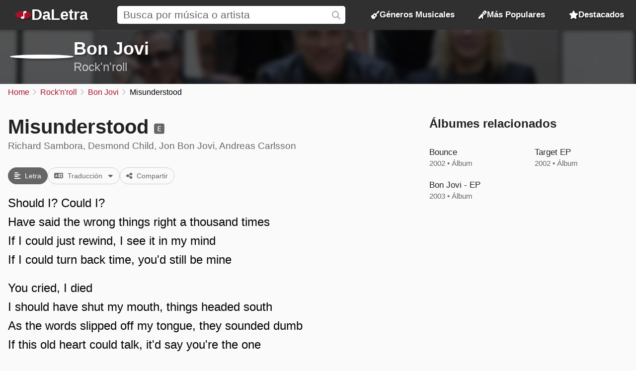

--- FILE ---
content_type: text/html; charset=UTF-8
request_url: https://daletra.net/bon-jovi/letras/misunderstood.html
body_size: 10089
content:
<!DOCTYPE html>
<html lang="es">
<head>
		<meta charset="utf-8">
		<title>Misunderstood - Bon Jovi</title>
		<meta name="viewport" content="width=device-width, initial-scale=1.0">
		<meta name="description" content="Should I? Could I? Have said the wrong things right a thousand times. If I could just rewind, I see it in my mind.">
		<meta name="keywords" content="misunderstood, bon jovi, misunderstood de bon jovi, letra de misunderstood, m&uacute;sica misunderstood de bon jovi, letras de canciones de bon jovi, rock&#039;n&#039;roll">
		<link rel="preconnect" href="https://daletra.site">
		<link rel="canonical" href="https://daletra.net/bon-jovi/letras/misunderstood.html">
		
		<link rel="alternate" hreflang="pt-BR" href="https://daletra.com.br/bon-jovi/letra/misunderstood.html">
		<link rel="alternate" hreflang="en" href="https://daletra.com/bon-jovi/lyrics/misunderstood.html">
		<link rel="alternate" hreflang="es" href="https://daletra.net/bon-jovi/letras/misunderstood.html">
		<link rel="alternate" hreflang="fr" href="https://daletra.art/bon-jovi/paroles/misunderstood.html">
		<link rel="alternate" hreflang="de" href="https://daletra.top/bon-jovi/liedtexte/misunderstood.html">
		<link rel="alternate" hreflang="it" href="https://daletra.online/bon-jovi/testi/misunderstood.html">
		
		<meta name="robots" content="index, follow">
		
		<meta name="google" content="notranslate">
		<meta name="format-detection" content="telephone=no">
		
		<link rel="apple-touch-icon" sizes="512x512" href="https://daletra.site/assets/favicon/favicon-512x512.png">
		<link rel="apple-touch-icon" sizes="180x180" href="https://daletra.site/assets/favicon/favicon-180x180.png">
		<link rel="apple-touch-icon" sizes="192x192" href="https://daletra.site/assets/favicon/favicon-192x192.png">
		<link rel="icon" type="image/png" sizes="32x32" href="https://daletra.site/assets/favicon/favicon-32x32.png">
		<link rel="icon" type="image/png" sizes="16x16" href="https://daletra.site/assets/favicon/favicon-16x16.png">
		<link rel="manifest" href="https://daletra.site/assets/favicon/site.webmanifest">
		<link rel="mask-icon" href="https://daletra.site/assets/favicon/favicon.svg" color="#aa0000">
		<link rel="shortcut icon" href="https://daletra.site/assets/favicon/favicon.ico">
		<meta name="msapplication-TileColor" content="#dddddd">
		<meta name="msapplication-config" content="https://daletra.site/assets/favicon/browserconfig.xml">
		<meta name="theme-color" content="#ffffff">
		
		<meta property="og:locale" content="es">
		<meta property="og:type" content="website">
		<meta property="og:title" content="Misunderstood - Bon Jovi">
		<meta property="og:description" content="Should I? Could I? Have said the wrong things right a thousand times. If I could just rewind, I see it in my mind.">
		<meta property="og:site_name" content="DaLetra">
		<meta property="og:url" content="https://daletra.net/bon-jovi/letras/misunderstood.html">
		<meta property="og:image" content="https://daletra.site/assets/b/o/n/bon-jovi/_profile-md.webp">
		<meta property="og:image:type" content="image/webp">
		
		<meta name="twitter:card" content="summary_large_image">
		<meta name="twitter:url" content="https://daletra.net/bon-jovi/letras/misunderstood.html">
		<meta name="twitter:title" content="Misunderstood - Bon Jovi">
		<meta name="twitter:description" content="Should I? Could I? Have said the wrong things right a thousand times. If I could just rewind, I see it in my mind.">
		<meta name="twitter:image" content="https://daletra.site/assets/b/o/n/bon-jovi/_profile-md.webp">
		<meta name="twitter:site" content="@daletraesp">
		
		<link rel="alternate" type="application/rss+xml" title="RSS do site DaLetra" href="https://daletra.net/feed.rss">
		
		<link rel="search" type="application/opensearchdescription+xml" title="DaLetra" href="https://daletra.net/opensearch.xml">
		
		<meta name="rating" content="adult">
		<meta name="classification" content="explicit">
		
		<link rel="preload" as="style" href="https://daletra.site/assets/css/styles.min.css?v=1725042035">
		<link rel="stylesheet" type="text/css" href="https://daletra.site/assets/css/styles.min.css?v=1725042035">
		<link rel="preload" as="style" href="https://daletra.site/assets/css/fa-kit.css?v=1725042035">
		<link rel="stylesheet" type="text/css" href="https://daletra.site/assets/css/fa-kit.css?v=1725042035">
		
		<script type="application/ld+json">[{
    "@context": "https:\/\/schema.org",
    "@type": "WebSite",
    "@id": "https:\/\/daletra.net\/#website",
    "url": "https:\/\/daletra.net\/",
    "inLanguage": "es",
    "name": "DaLetra",
    "description": "Letras, M\u00fasica, V\u00eddeos y mucho m\u00e1s",
    "image": {
        "@type": "ImageObject",
        "url": "https:\/\/daletra.site\/assets\/other\/social\/daletra.png",
        "height": "450",
        "width": "450"
    },
    "sameAs": [
        "https:\/\/www.facebook.com\/daletraesp\/",
        "https:\/\/twitter.com\/daletraesp\/",
        "https:\/\/t.me\/daletraesp",
        "https:\/\/bsky.app\/profile\/daletra.net",
        "https:\/\/www.pinterest.com\/daletraesp\/",
        "https:\/\/www.tumblr.com\/daletraesp\/",
        "https:\/\/www.instapaper.com\/p\/daletraesp",
        "https:\/\/flipboard.social\/@daletraesp",
        "https:\/\/mastodon.social\/@daletraesp"
    ],
    "potentialAction": {
        "@type": "SearchAction",
        "target": {
            "@type": "EntryPoint",
            "urlTemplate": "https:\/\/daletra.net\/buscar\/?q={search_term_string}"
        },
        "query-input": "required name=search_term_string"
    }
},{
    "@context": "https:\/\/schema.org",
    "@type": "Organization",
    "@id": "https:\/\/daletra.net\/#organization",
    "url": "https:\/\/daletra.net\/",
    "name": "DaLetra",
    "description": "Letras, M\u00fasica, V\u00eddeos y mucho m\u00e1s",
    "logo": {
        "@type": "ImageObject",
        "url": "https:\/\/daletra.site\/assets\/other\/social\/daletra.png",
        "height": "450",
        "width": "450"
    }
},{
    "@context": "https:\/\/schema.org",
    "@type": "WebPage",
    "@id": "https:\/\/daletra.net\/bon-jovi\/letras\/misunderstood.html#webpage",
    "url": "https:\/\/daletra.net\/bon-jovi\/letras\/misunderstood.html",
    "inLanguage": "es",
    "name": "Misunderstood - Bon Jovi",
    "description": "Should I? Could I? Have said the wrong things right a thousand times. If I could just rewind, I see it in my mind.",
    "isPartOf": {
        "@id": "https:\/\/daletra.net\/#website"
    },
    "about": {
        "@id": "https:\/\/daletra.net\/#organization"
    }
},{
    "@context": "https:\/\/schema.org",
    "@type": "BreadcrumbList",
    "itemListElement": [
        {
            "@type": "ListItem",
            "position": 1,
            "item": {
                "@id": "https:\/\/daletra.net\/",
                "name": "Home"
            }
        },
        {
            "@type": "ListItem",
            "position": 2,
            "item": {
                "@id": "https:\/\/daletra.net\/generos\/rocknroll\/",
                "name": "Rock&#039;n&#039;roll"
            }
        },
        {
            "@type": "ListItem",
            "position": 3,
            "item": {
                "@id": "https:\/\/daletra.net\/bon-jovi\/",
                "name": "Bon Jovi"
            }
        },
        {
            "@type": "ListItem",
            "position": 4,
            "item": {
                "@id": "https:\/\/daletra.net\/bon-jovi\/letras\/misunderstood.html",
                "name": "Misunderstood"
            }
        }
    ]
},{
    "@context": "https:\/\/schema.org",
    "@type": "MusicComposition",
    "@id": "https:\/\/daletra.net\/bon-jovi\/letras\/misunderstood.html#composition",
    "url": "https:\/\/daletra.net\/bon-jovi\/letras\/misunderstood.html",
    "name": "Misunderstood",
    "lyrics": {
        "@type": "CreativeWork",
        "text": "Should I? Could I?\nHave said the wrong things right a thousand times\nIf I could just rewind, I see it in my mind\nIf I could turn back time, you'd still be mine\n\nYou cried, I died\nI should have shut my mouth, things headed south\nAs the words slipped off my tongue, they sounded dumb\nIf this old heart could talk, it'd say you're the one\nI'm wasting time \nWhen I think about it\n\nI should have drove all night\nWould have run all the lights, I was misunderstood\nI stumbled like my words\nDid the best I could, damn\nMisunderstood\n\nCould I? Should I?\nApologize for sleeping on the couch that night\nStaying out too late with all my friends\nYou found me passed out in the yard again\n\nYou cried, I tried\nTo stretch the truth, but didn't lie\nIt's not so bad \nYou think about it\n\nI should have drove all night\nWould have run all the lights, I was misunderstood\nI stumbled like my words\nDid the best I could, damn\nMisunderstood, intentions good\n\nIt's you and I\nJust think about it\n\nI should have drove all night\nI would have run all the lights\nI was misunderstood\nI stumbled like my words, did the best I could\n\nI'm hanging outside your door\nI've been here before, misunderstood\nI stumbled like my words\nDid the best I could, damn\nMisunderstood, intentions good"
    },
    "lyricist": [
        {
            "@type": "Person",
            "name": "Richard Sambora, Desmond Child, Jon Bon Jovi, Andreas Carlsson"
        }
    ]
},{
    "@context": "https:\/\/schema.org",
    "@type": "MusicRecording",
    "@id": "https:\/\/daletra.net\/bon-jovi\/letras\/misunderstood.html#recording",
    "url": "https:\/\/daletra.net\/bon-jovi\/letras\/misunderstood.html",
    "image": "https:\/\/daletra.site\/assets\/b\/o\/n\/bon-jovi\/_profile-sm.webp",
    "name": "Misunderstood",
    "description": "Misunderstood es una canci\u00f3n de Bon Jovi, del estilo Rock&#039;n&#039;roll",
    "author": [
        {
            "@type": "Person",
            "name": "Richard Sambora, Desmond Child, Jon Bon Jovi, Andreas Carlsson"
        }
    ],
    "byArtist": {
        "@context": "https:\/\/schema.org",
        "@type": "MusicGroup",
        "image": [
            "https:\/\/daletra.site\/assets\/b\/o\/n\/bon-jovi\/_profile-sm.webp"
        ],
        "genre": "https:\/\/daletra.net\/generos\/rocknroll\/",
        "name": "Bon Jovi",
        "description": "Canciones de Bon Jovi, del estilo Rock&#039;n&#039;roll",
        "url": "https:\/\/daletra.net\/bon-jovi\/"
    },
    "recordingOf": "https:\/\/daletra.net\/bon-jovi\/letras\/misunderstood.html#composition"
},{
    "@context": "https:\/\/schema.org",
    "@type": "FAQPage",
    "mainEntity": [
        {
            "@context": "https:\/\/schema.org",
            "@type": "Question",
            "name": "\u00bfEn qu\u00e9 \u00e1lbumes fue lanzada la canci\u00f3n \u201cMisunderstood\u201d por Bon Jovi?",
            "inLanguage": "es",
            "acceptedAnswer": {
                "@context": "https:\/\/schema.org",
                "@type": "Answer",
                "text": "Bon Jovi lanz\u00f3 la canci\u00f3n en los \u00e1lbumes \u201cBounce\u201d en 2002, \u201cTarget EP\u201d en 2002 y \u201cBon Jovi - EP\u201d en 2003."
            }
        },
        {
            "@context": "https:\/\/schema.org",
            "@type": "Question",
            "name": "\u00bfQui\u00e9n compuso la canci\u00f3n \u201cMisunderstood\u201d de Bon Jovi?",
            "inLanguage": "es",
            "acceptedAnswer": {
                "@context": "https:\/\/schema.org",
                "@type": "Answer",
                "text": "La canci\u00f3n \u201cMisunderstood\u201d de Bon Jovi fue compuesta por Richard Sambora, Desmond Child, Jon Bon Jovi, Andreas Carlsson."
            }
        }
    ]
}]</script>
	</head>
<body>
<nav>
	<div class="container">
	    <div class="logo">
	  	  <a href="/" aria-label="P&aacute;gina Principal">
	  	  <i class="fa-solid fa-music-note"></i><span>DaLetra</span>
	  	  </a>
	    </div>

		<div class="search">
			<input type="search" name="q" id="searchQ" value="" placeholder="Busca por m&uacute;sica o artista" data-path="buscar">
		</div>

		<div class="topmenu genres">
		  <a href="/generos/"><i class="fa-sharp fa-solid fa-guitar"></i> G&eacute;neros Musicales</a>
		</div>
		<div class="topmenu top-songs">
			<a href="/mas-populares/"><i class="fa-solid fa-microphone-stand"></i> M&aacute;s Populares</a>
		</div>
		<div class="topmenu featured-songs">
			<a href="/destacados/"><i class="fa-solid fa-star"></i> Destacados</a>
		</div>
		<div class="menu">
			<button class="menu-icon" aria-label="Menu"></button>

			<div class="menu-itens">
				<div class="genres">
				  <a href="/generos/"><i class="fa-sharp fa-solid fa-guitar"></i> G&eacute;neros Musicales</a>
				</div>
				<div class="top-songs">
					<a href="/mas-populares/"><i class="fa-solid fa-microphone-stand"></i> M&aacute;s Populares</a>
				</div>
				<div class="featured-songs">
					<a href="/destacados/"><i class="fa-solid fa-star"></i> Destacados</a>
				</div>
			</div>
		</div>

	</div>
</nav>

<main id="master">
<header>
	<div class="container">
		<a href="/bon-jovi/" title="Bon Jovi"><div class="profile" style="background-image: url(https://daletra.site/assets/b/o/n/bon-jovi/_profile-sm.webp);"></div></a>
		<div class="info">
			<h2><a href="/bon-jovi/">Bon Jovi</a></h2>
			<p><a href="/generos/rocknroll/">Rock&#039;n&#039;roll</a></p>
		</div>
		<div class="social">
		</div>
	</div>
	<div class="bg" style="background-image: url(https://daletra.site/assets/b/o/n/bon-jovi/_header.webp);"></div>
</header>
<div id="breadcrumbs"><ul>
	<li><a href="/" title="Home">Home</a></li>
	<li><a href="/generos/rocknroll/" title="Rock&#039;n&#039;roll">Rock&#039;n&#039;roll</a></li>
	<li><a href="/bon-jovi/" title="Bon Jovi">Bon Jovi</a></li>
	<li>Misunderstood</li>
</ul></div>
<div class="block mix mix-lyrics">
    <section class="container">
        <article>
            <h1 class="music-name">Misunderstood <small><i class="fa-kit fa-explicit"></i></small></h1>
            <div class="written_by">Richard Sambora, Desmond Child, Jon Bon Jovi, Andreas Carlsson</div><p class="buttons">
<a href="#lyrics" class="button lyric-act"data-action-to="#lyrics"><i class="fa fa-align-left"></i> Letra</a><a href="#lang-es" class="button translate-act"data-action-to="#lang-" data-translations="[{&quot;url&quot;:&quot;#lang-es&quot;,&quot;class&quot;:&quot;translate-to&quot;,&quot;label&quot;:&quot;Espa\u00f1ol&quot;,&quot;code&quot;:&quot;es&quot;,&quot;attr&quot;:[{&quot;name&quot;:&quot;data-action-to&quot;,&quot;value&quot;:&quot;#lang-es&quot;}]},{&quot;url&quot;:&quot;#lang-pt&quot;,&quot;class&quot;:&quot;translate-to&quot;,&quot;label&quot;:&quot;Portugu\u00eas&quot;,&quot;code&quot;:&quot;pt&quot;,&quot;attr&quot;:[{&quot;name&quot;:&quot;data-action-to&quot;,&quot;value&quot;:&quot;#lang-pt&quot;}]},{&quot;url&quot;:&quot;#lang-fr&quot;,&quot;class&quot;:&quot;translate-to&quot;,&quot;label&quot;:&quot;Fran\u00e7ais&quot;,&quot;code&quot;:&quot;fr&quot;,&quot;attr&quot;:[{&quot;name&quot;:&quot;data-action-to&quot;,&quot;value&quot;:&quot;#lang-fr&quot;}]},{&quot;url&quot;:&quot;#lang-de&quot;,&quot;class&quot;:&quot;translate-to&quot;,&quot;label&quot;:&quot;Deutsch&quot;,&quot;code&quot;:&quot;de&quot;,&quot;attr&quot;:[{&quot;name&quot;:&quot;data-action-to&quot;,&quot;value&quot;:&quot;#lang-de&quot;}]},{&quot;url&quot;:&quot;#lang-it&quot;,&quot;class&quot;:&quot;translate-to&quot;,&quot;label&quot;:&quot;Italiano&quot;,&quot;code&quot;:&quot;it&quot;,&quot;attr&quot;:[{&quot;name&quot;:&quot;data-action-to&quot;,&quot;value&quot;:&quot;#lang-it&quot;}]}]" data-main-language="#lang-es" data-translation="1"><i class="fa-solid fa-language"></i> Traducción <span><i class="fa-solid fa-caret-down"></i></span></a><a href="/bon-jovi/letras/misunderstood.html" class="button share-act"><i class="fa fa-share-nodes"></i> Compartir</a></p>
            <div class="lyrics"><div id="content-lyrics" lang="en">
<p>Should I? Could I?<br>Have said the wrong things right a thousand times<br>If I could just rewind, I see it in my mind<br>If I could turn back time, you'd still be mine</p><p>You cried, I died<br>I should have shut my mouth, things headed south<br>As the words slipped off my tongue, they sounded dumb<br>If this old heart could talk, it'd say you're the one<br>I'm wasting time <br>When I think about it</p><p>I should have drove all night<br>Would have run all the lights, I was misunderstood<br>I stumbled like my words<br>Did the best I could, damn<br>Misunderstood</p><p>Could I? Should I?<br>Apologize for sleeping on the couch that night<br>Staying out too late with all my friends<br>You found me passed out in the yard again</p><p>You cried, I tried<br>To stretch the truth, but didn't lie<br>It's not so bad <br>You think about it</p><p>I should have drove all night<br>Would have run all the lights, I was misunderstood<br>I stumbled like my words<br>Did the best I could, damn<br>Misunderstood, intentions good</p><p>It's you and I<br>Just think about it</p><p>I should have drove all night<br>I would have run all the lights<br>I was misunderstood<br>I stumbled like my words, did the best I could</p><p>I'm hanging outside your door<br>I've been here before, misunderstood<br>I stumbled like my words<br>Did the best I could, damn<br>Misunderstood, intentions good</p>
</div>
<div id="content-lang-es">
<div class="original" lang="en">Should I? Could I?</div>
<div class="translation" lang="es">¿Debería? ¿Podría?</div>
<div class="original" lang="en">Have said the wrong things right a thousand times</div>
<div class="translation" lang="es">Haber dicho bien las cosas equivocadas mil veces</div>
<div class="original" lang="en">If I could just rewind, I see it in my mind</div>
<div class="translation" lang="es">Si pudiera dar cuerda, lo veo en mi mente</div>
<div class="original" lang="en">If I could turn back time, you'd still be mine</div>
<div class="translation" lang="es">Si pudiera regresar el tiempo, todavía serías mía</div>
<div class="empty-line"></div>
<div class="original" lang="en">You cried, I died</div>
<div class="translation" lang="es">Lloraste, yo morí</div>
<div class="original" lang="en">I should have shut my mouth, things headed south</div>
<div class="translation" lang="es">Debería haber cerrado la boca, las cosas iban mal</div>
<div class="original" lang="en">As the words slipped off my tongue, they sounded dumb</div>
<div class="translation" lang="es">Mientras las palabras se deslizaron de mi lengua, sonaron tontas</div>
<div class="original" lang="en">If this old heart could talk, it'd say you're the one</div>
<div class="translation" lang="es">Si este viejo corazón pudiera hablar, diría que eres la indicada</div>
<div class="original" lang="en">I'm wasting time </div>
<div class="translation" lang="es">Estoy perdiendo el tiempo</div>
<div class="original" lang="en">When I think about it</div>
<div class="translation" lang="es">Cuando lo pienso</div>
<div class="empty-line"></div>
<div class="original" lang="en">I should have drove all night</div>
<div class="translation" lang="es">Debería haber conducido toda la noche</div>
<div class="original" lang="en">Would have run all the lights, I was misunderstood</div>
<div class="translation" lang="es">Habría pasado todas los semáforos rojos, me malinterpretaron</div>
<div class="original" lang="en">I stumbled like my words</div>
<div class="translation" lang="es">Tropecé como mis palabras</div>
<div class="original" lang="en">Did the best I could, damn</div>
<div class="translation" lang="es">Hice lo mejor que pude, maldición</div>
<div class="original" lang="en">Misunderstood</div>
<div class="translation" lang="es">Incomprendido</div>
<div class="empty-line"></div>
<div class="original" lang="en">Could I? Should I?</div>
<div class="translation" lang="es">¿Podría? ¿Debería?</div>
<div class="original" lang="en">Apologize for sleeping on the couch that night</div>
<div class="translation" lang="es">Disculparme por dormir en el sillón esa noche</div>
<div class="original" lang="en">Staying out too late with all my friends</div>
<div class="translation" lang="es">Salir demasiado tarde con todos mis amigos</div>
<div class="original" lang="en">You found me passed out in the yard again</div>
<div class="translation" lang="es">Me encontraste desmayado en el patio otra vez</div>
<div class="empty-line"></div>
<div class="original" lang="en">You cried, I tried</div>
<div class="translation" lang="es">Lloraste, lo intenté</div>
<div class="original" lang="en">To stretch the truth, but didn't lie</div>
<div class="translation" lang="es">Para estirar la verdad, pero no mentir</div>
<div class="original" lang="en">It's not so bad </div>
<div class="translation" lang="es">No es tan malo</div>
<div class="original" lang="en">You think about it</div>
<div class="translation" lang="es">Lo piensas</div>
<div class="empty-line"></div>
<div class="original" lang="en">I should have drove all night</div>
<div class="translation" lang="es">Debería haber conducido toda la noche</div>
<div class="original" lang="en">Would have run all the lights, I was misunderstood</div>
<div class="translation" lang="es">Habría pasado todas los semáforos rojos, me malinterpretaron</div>
<div class="original" lang="en">I stumbled like my words</div>
<div class="translation" lang="es">Tropecé como mis palabras</div>
<div class="original" lang="en">Did the best I could, damn</div>
<div class="translation" lang="es">Hice lo mejor que pude, maldición</div>
<div class="original" lang="en">Misunderstood, intentions good</div>
<div class="translation" lang="es">Incomprendido, buenas intenciones</div>
<div class="empty-line"></div>
<div class="original" lang="en">It's you and I</div>
<div class="translation" lang="es">Somos tú y yo</div>
<div class="original" lang="en">Just think about it</div>
<div class="translation" lang="es">Solo piénsalo</div>
<div class="empty-line"></div>
<div class="original" lang="en">I should have drove all night</div>
<div class="translation" lang="es">Debería haber conducido toda la noche</div>
<div class="original" lang="en">I would have run all the lights</div>
<div class="translation" lang="es">Habría pasado todas los semáforos rojos</div>
<div class="original" lang="en">I was misunderstood</div>
<div class="translation" lang="es">Me malinterpretaron</div>
<div class="original" lang="en">I stumbled like my words, did the best I could</div>
<div class="translation" lang="es">Tropecé como mis palabras, hice lo mejor que pude</div>
<div class="empty-line"></div>
<div class="original" lang="en">I'm hanging outside your door</div>
<div class="translation" lang="es">Estoy colgando fuera de tu puerta</div>
<div class="original" lang="en">I've been here before, misunderstood</div>
<div class="translation" lang="es">He estado aquí antes, incomprendido</div>
<div class="original" lang="en">I stumbled like my words</div>
<div class="translation" lang="es">Tropecé como mis palabras</div>
<div class="original" lang="en">Did the best I could, damn</div>
<div class="translation" lang="es">Hice lo mejor que pude, maldición</div>
<div class="original" lang="en">Misunderstood, intentions good</div>
<div class="translation" lang="es">Incomprendido, buenas intenciones</div>
</div>
<div id="content-lang-pt">
<div class="original" lang="en">Should I? Could I?</div>
<div class="translation" lang="pt">Eu devo? Eu poderia?</div>
<div class="original" lang="en">Have said the wrong things right a thousand times</div>
<div class="translation" lang="pt">Dito as coisas ruins mil vezes</div>
<div class="original" lang="en">If I could just rewind, I see it in my mind</div>
<div class="translation" lang="pt">Se eu pudesse rebobinar, eu veria na minha mente</div>
<div class="original" lang="en">If I could turn back time, you'd still be mine</div>
<div class="translation" lang="pt">Se pudesse voltar no tempo, você ainda seria minha</div>
<div class="empty-line"></div>
<div class="original" lang="en">You cried, I died</div>
<div class="translation" lang="pt">Você chorou, eu morri</div>
<div class="original" lang="en">I should have shut my mouth, things headed south</div>
<div class="translation" lang="pt">Eu deveria ter calado minha boca, as coisas pioraram</div>
<div class="original" lang="en">As the words slipped off my tongue, they sounded dumb</div>
<div class="translation" lang="pt">Conforme as palavras escorregavam pela minha boca, elas soavam estúpidas</div>
<div class="original" lang="en">If this old heart could talk, it'd say you're the one</div>
<div class="translation" lang="pt">Se esse velho coração falasse, diria que você é a escolhida</div>
<div class="original" lang="en">I'm wasting time </div>
<div class="translation" lang="pt">Estou perdendo tempo</div>
<div class="original" lang="en">When I think about it</div>
<div class="translation" lang="pt">Quando penso sobre isso</div>
<div class="empty-line"></div>
<div class="original" lang="en">I should have drove all night</div>
<div class="translation" lang="pt">Eu deveria ter dirigido a noite toda</div>
<div class="original" lang="en">Would have run all the lights, I was misunderstood</div>
<div class="translation" lang="pt">Deveria ter passado todos os sinais, eu fui incompreendido</div>
<div class="original" lang="en">I stumbled like my words</div>
<div class="translation" lang="pt">Tropecei nas minhas palavras</div>
<div class="original" lang="en">Did the best I could, damn</div>
<div class="translation" lang="pt">Fiz o melhor que pude, droga</div>
<div class="original" lang="en">Misunderstood</div>
<div class="translation" lang="pt">Mal incompreendido</div>
<div class="empty-line"></div>
<div class="original" lang="en">Could I? Should I?</div>
<div class="translation" lang="pt">Eu poderia? Eu devo?</div>
<div class="original" lang="en">Apologize for sleeping on the couch that night</div>
<div class="translation" lang="pt">Me desculpe por dormir no sofá aquele noite</div>
<div class="original" lang="en">Staying out too late with all my friends</div>
<div class="translation" lang="pt">Ficar fora tão tarde com meus amigos</div>
<div class="original" lang="en">You found me passed out in the yard again</div>
<div class="translation" lang="pt">Você me achou desacordado no jardim de novo</div>
<div class="empty-line"></div>
<div class="original" lang="en">You cried, I tried</div>
<div class="translation" lang="pt">Você chorou, eu tentei</div>
<div class="original" lang="en">To stretch the truth, but didn't lie</div>
<div class="translation" lang="pt">Esticar verdade, mas não menti</div>
<div class="original" lang="en">It's not so bad </div>
<div class="translation" lang="pt">Não é tão ruim</div>
<div class="original" lang="en">You think about it</div>
<div class="translation" lang="pt">Pense sobre isso</div>
<div class="empty-line"></div>
<div class="original" lang="en">I should have drove all night</div>
<div class="translation" lang="pt">Eu deveria ter dirigido a noite toda</div>
<div class="original" lang="en">Would have run all the lights, I was misunderstood</div>
<div class="translation" lang="pt">Deveria ter passado todos os sinais, eu fui incompreendido</div>
<div class="original" lang="en">I stumbled like my words</div>
<div class="translation" lang="pt">Tropecei nas minhas palavras</div>
<div class="original" lang="en">Did the best I could, damn</div>
<div class="translation" lang="pt">Fiz o melhor que pude, droga</div>
<div class="original" lang="en">Misunderstood, intentions good</div>
<div class="translation" lang="pt">Mal incompreendido, boas intenções</div>
<div class="empty-line"></div>
<div class="original" lang="en">It's you and I</div>
<div class="translation" lang="pt">É você e eu</div>
<div class="original" lang="en">Just think about it</div>
<div class="translation" lang="pt">Apenas pense sobre isso</div>
<div class="empty-line"></div>
<div class="original" lang="en">I should have drove all night</div>
<div class="translation" lang="pt">Eu deveria ter dirigido a noite toda</div>
<div class="original" lang="en">I would have run all the lights</div>
<div class="translation" lang="pt">Deveria ter passado todos os sinais</div>
<div class="original" lang="en">I was misunderstood</div>
<div class="translation" lang="pt">Eu fui incompreendido</div>
<div class="original" lang="en">I stumbled like my words, did the best I could</div>
<div class="translation" lang="pt">Tropecei nas minhas palavras, fiz o melhor que pude</div>
<div class="empty-line"></div>
<div class="original" lang="en">I'm hanging outside your door</div>
<div class="translation" lang="pt">Estou aqui do lado de fora na sua porta</div>
<div class="original" lang="en">I've been here before, misunderstood</div>
<div class="translation" lang="pt">Já estive aqui antes, incompreendido</div>
<div class="original" lang="en">I stumbled like my words</div>
<div class="translation" lang="pt">Tropecei nas minhas palavras</div>
<div class="original" lang="en">Did the best I could, damn</div>
<div class="translation" lang="pt">Fiz o melhor que pude, droga</div>
<div class="original" lang="en">Misunderstood, intentions good</div>
<div class="translation" lang="pt">Mal incompreendido, boas intenções</div>
</div>
<div id="content-lang-fr">
<div class="original" lang="en">Should I? Could I?</div>
<div class="translation" lang="fr">Devrais-je? Pourrais-je?</div>
<div class="original" lang="en">Have said the wrong things right a thousand times</div>
<div class="translation" lang="fr">J'ai dit les mauvaises choses correctement des milliers de fois</div>
<div class="original" lang="en">If I could just rewind, I see it in my mind</div>
<div class="translation" lang="fr">Si je pouvais rembobiner, je le vois dans mon esprit</div>
<div class="original" lang="en">If I could turn back time, you'd still be mine</div>
<div class="translation" lang="fr">Si je pouvais remonter le temps, tu serais toujours à moi</div>
<div class="empty-line"></div>
<div class="original" lang="en">You cried, I died</div>
<div class="translation" lang="fr">Tu as pleuré, je suis mort</div>
<div class="original" lang="en">I should have shut my mouth, things headed south</div>
<div class="translation" lang="fr">J'aurais dû fermer ma bouche, les choses tournaient au vinaigre</div>
<div class="original" lang="en">As the words slipped off my tongue, they sounded dumb</div>
<div class="translation" lang="fr">Quand les mots ont glissé de ma bouche, ils semblaient stupides</div>
<div class="original" lang="en">If this old heart could talk, it'd say you're the one</div>
<div class="translation" lang="fr">Si ce vieux cœur pouvait parler, il dirait que tu es la bonne</div>
<div class="original" lang="en">I'm wasting time </div>
<div class="translation" lang="fr">Je perds mon temps </div>
<div class="original" lang="en">When I think about it</div>
<div class="translation" lang="fr">Quand j'y pense</div>
<div class="empty-line"></div>
<div class="original" lang="en">I should have drove all night</div>
<div class="translation" lang="fr">J'aurais dû conduire toute la nuit</div>
<div class="original" lang="en">Would have run all the lights, I was misunderstood</div>
<div class="translation" lang="fr">J'aurais grillé tous les feux, j'étais incompris</div>
<div class="original" lang="en">I stumbled like my words</div>
<div class="translation" lang="fr">J'ai trébuché comme mes mots</div>
<div class="original" lang="en">Did the best I could, damn</div>
<div class="translation" lang="fr">J'ai fait du mieux que j'ai pu, bon sang</div>
<div class="original" lang="en">Misunderstood</div>
<div class="translation" lang="fr">Incompris</div>
<div class="empty-line"></div>
<div class="original" lang="en">Could I? Should I?</div>
<div class="translation" lang="fr">Pourrais-je? Devrais-je?</div>
<div class="original" lang="en">Apologize for sleeping on the couch that night</div>
<div class="translation" lang="fr">M'excuser d'avoir dormi sur le canapé cette nuit-là</div>
<div class="original" lang="en">Staying out too late with all my friends</div>
<div class="translation" lang="fr">D'être resté dehors trop tard avec tous mes amis</div>
<div class="original" lang="en">You found me passed out in the yard again</div>
<div class="translation" lang="fr">Tu m'as encore trouvé évanoui dans la cour</div>
<div class="empty-line"></div>
<div class="original" lang="en">You cried, I tried</div>
<div class="translation" lang="fr">Tu as pleuré, j'ai essayé</div>
<div class="original" lang="en">To stretch the truth, but didn't lie</div>
<div class="translation" lang="fr">D'étirer la vérité, mais sans mentir</div>
<div class="original" lang="en">It's not so bad </div>
<div class="translation" lang="fr">Ce n'est pas si grave</div>
<div class="original" lang="en">You think about it</div>
<div class="translation" lang="fr">Tu y penses</div>
<div class="empty-line"></div>
<div class="original" lang="en">I should have drove all night</div>
<div class="translation" lang="fr">J'aurais dû conduire toute la nuit</div>
<div class="original" lang="en">Would have run all the lights, I was misunderstood</div>
<div class="translation" lang="fr">J'aurais grillé tous les feux, j'étais incompris</div>
<div class="original" lang="en">I stumbled like my words</div>
<div class="translation" lang="fr">J'ai trébuché comme mes mots</div>
<div class="original" lang="en">Did the best I could, damn</div>
<div class="translation" lang="fr">J'ai fait du mieux que j'ai pu, bon sang</div>
<div class="original" lang="en">Misunderstood, intentions good</div>
<div class="translation" lang="fr">Incompris, bonnes intentions</div>
<div class="empty-line"></div>
<div class="original" lang="en">It's you and I</div>
<div class="translation" lang="fr">C'est toi et moi</div>
<div class="original" lang="en">Just think about it</div>
<div class="translation" lang="fr">Penses-y</div>
<div class="empty-line"></div>
<div class="original" lang="en">I should have drove all night</div>
<div class="translation" lang="fr">J'aurais dû conduire toute la nuit</div>
<div class="original" lang="en">I would have run all the lights</div>
<div class="translation" lang="fr">J'aurais grillé tous les feux</div>
<div class="original" lang="en">I was misunderstood</div>
<div class="translation" lang="fr">J'étais incompris</div>
<div class="original" lang="en">I stumbled like my words, did the best I could</div>
<div class="translation" lang="fr">J'ai trébuché comme mes mots, j'ai fait du mieux que j'ai pu</div>
<div class="empty-line"></div>
<div class="original" lang="en">I'm hanging outside your door</div>
<div class="translation" lang="fr">Je suis devant ta porte</div>
<div class="original" lang="en">I've been here before, misunderstood</div>
<div class="translation" lang="fr">Je suis déjà venu ici, incompris</div>
<div class="original" lang="en">I stumbled like my words</div>
<div class="translation" lang="fr">J'ai trébuché comme mes mots</div>
<div class="original" lang="en">Did the best I could, damn</div>
<div class="translation" lang="fr">J'ai fait du mieux que j'ai pu, bon sang</div>
<div class="original" lang="en">Misunderstood, intentions good</div>
<div class="translation" lang="fr">Incompris, bonnes intentions</div>
</div>
<div id="content-lang-de">
<div class="original" lang="en">Should I? Could I?</div>
<div class="translation" lang="de">Sollte ich? Könnte ich?</div>
<div class="original" lang="en">Have said the wrong things right a thousand times</div>
<div class="translation" lang="de">Habe tausendmal das Falsche richtig gesagt</div>
<div class="original" lang="en">If I could just rewind, I see it in my mind</div>
<div class="translation" lang="de">Wenn ich nur zurückspulen könnte, sehe ich es in meinem Kopf</div>
<div class="original" lang="en">If I could turn back time, you'd still be mine</div>
<div class="translation" lang="de">Wenn ich die Zeit zurückdrehen könnte, wärst du immer noch mein</div>
<div class="empty-line"></div>
<div class="original" lang="en">You cried, I died</div>
<div class="translation" lang="de">Du weintest, ich starb</div>
<div class="original" lang="en">I should have shut my mouth, things headed south</div>
<div class="translation" lang="de">Ich hätte meine Klappe halten sollen, die Dinge gingen nach Süden</div>
<div class="original" lang="en">As the words slipped off my tongue, they sounded dumb</div>
<div class="translation" lang="de">Als mir die Worte von der Zunge rutschten, klangen sie dumm</div>
<div class="original" lang="en">If this old heart could talk, it'd say you're the one</div>
<div class="translation" lang="de">Wenn dieses alte Herz sprechen könnte, würde es sagen, dass du diejenige bist</div>
<div class="original" lang="en">I'm wasting time </div>
<div class="translation" lang="de">Ich vergeude Zeit </div>
<div class="original" lang="en">When I think about it</div>
<div class="translation" lang="de">Wenn ich darüber nachdenke</div>
<div class="empty-line"></div>
<div class="original" lang="en">I should have drove all night</div>
<div class="translation" lang="de">Ich hätte die ganze Nacht fahren sollen</div>
<div class="original" lang="en">Would have run all the lights, I was misunderstood</div>
<div class="translation" lang="de">Hätte alle Lichter angemacht, ich wurde missverstanden</div>
<div class="original" lang="en">I stumbled like my words</div>
<div class="translation" lang="de">Ich stolperte wie meine Worte</div>
<div class="original" lang="en">Did the best I could, damn</div>
<div class="translation" lang="de">Ich gab mein Bestes, verdammt</div>
<div class="original" lang="en">Misunderstood</div>
<div class="translation" lang="de">Missverstanden</div>
<div class="empty-line"></div>
<div class="original" lang="en">Could I? Should I?</div>
<div class="translation" lang="de">Könnte ich? Sollte ich?</div>
<div class="original" lang="en">Apologize for sleeping on the couch that night</div>
<div class="translation" lang="de">Mich dafür entschuldigen, dass ich in der Nacht auf der Couch geschlafen habe</div>
<div class="original" lang="en">Staying out too late with all my friends</div>
<div class="translation" lang="de">Ich war zu lange mit meinen Freunden unterwegs</div>
<div class="original" lang="en">You found me passed out in the yard again</div>
<div class="translation" lang="de">Du hast mich wieder ohnmächtig im Garten gefunden</div>
<div class="empty-line"></div>
<div class="original" lang="en">You cried, I tried</div>
<div class="translation" lang="de">Du hast geweint, ich habe versucht</div>
<div class="original" lang="en">To stretch the truth, but didn't lie</div>
<div class="translation" lang="de">Die Wahrheit zu dehnen, aber nicht zu lügen</div>
<div class="original" lang="en">It's not so bad </div>
<div class="translation" lang="de">Es ist gar nicht so schlimm </div>
<div class="original" lang="en">You think about it</div>
<div class="translation" lang="de">Du denkst darüber nach</div>
<div class="empty-line"></div>
<div class="original" lang="en">I should have drove all night</div>
<div class="translation" lang="de">Ich hätte die ganze Nacht fahren sollen</div>
<div class="original" lang="en">Would have run all the lights, I was misunderstood</div>
<div class="translation" lang="de">Hätte alle Lichter angemacht, ich wurde missverstanden</div>
<div class="original" lang="en">I stumbled like my words</div>
<div class="translation" lang="de">Ich stolperte wie meine Worte</div>
<div class="original" lang="en">Did the best I could, damn</div>
<div class="translation" lang="de">Ich gab mein Bestes, verdammt</div>
<div class="original" lang="en">Misunderstood, intentions good</div>
<div class="translation" lang="de">Missverstanden, gute Absichten</div>
<div class="empty-line"></div>
<div class="original" lang="en">It's you and I</div>
<div class="translation" lang="de">Es sind du und ich</div>
<div class="original" lang="en">Just think about it</div>
<div class="translation" lang="de">Denk einfach darüber nach</div>
<div class="empty-line"></div>
<div class="original" lang="en">I should have drove all night</div>
<div class="translation" lang="de">Ich hätte die ganze Nacht fahren sollen</div>
<div class="original" lang="en">I would have run all the lights</div>
<div class="translation" lang="de">Ich hätte alle Lichter angemacht</div>
<div class="original" lang="en">I was misunderstood</div>
<div class="translation" lang="de">Ich wurde missverstanden</div>
<div class="original" lang="en">I stumbled like my words, did the best I could</div>
<div class="translation" lang="de">Ich stolperte über meine Worte, habe das Beste getan, was ich konnte</div>
<div class="empty-line"></div>
<div class="original" lang="en">I'm hanging outside your door</div>
<div class="translation" lang="de">Ich hänge vor deiner Tür</div>
<div class="original" lang="en">I've been here before, misunderstood</div>
<div class="translation" lang="de">Ich war schon mal hier, missverstanden</div>
<div class="original" lang="en">I stumbled like my words</div>
<div class="translation" lang="de">Ich stolperte wie meine Worte</div>
<div class="original" lang="en">Did the best I could, damn</div>
<div class="translation" lang="de">Ich gab mein Bestes, verdammt</div>
<div class="original" lang="en">Misunderstood, intentions good</div>
<div class="translation" lang="de">Missverstanden, gute Absichten</div>
</div>
<div id="content-lang-it">
<div class="original" lang="en">Should I? Could I?</div>
<div class="translation" lang="it">Dovrei? Potrei?</div>
<div class="original" lang="en">Have said the wrong things right a thousand times</div>
<div class="translation" lang="it">Ho detto le cose sbagliate mille volte</div>
<div class="original" lang="en">If I could just rewind, I see it in my mind</div>
<div class="translation" lang="it">Se potessi semplicemente riavvolgere, lo vedo nella mia mente</div>
<div class="original" lang="en">If I could turn back time, you'd still be mine</div>
<div class="translation" lang="it">Se potessi tornare indietro nel tempo, saresti ancora mia</div>
<div class="empty-line"></div>
<div class="original" lang="en">You cried, I died</div>
<div class="translation" lang="it">Hai pianto, sono morto</div>
<div class="original" lang="en">I should have shut my mouth, things headed south</div>
<div class="translation" lang="it">Avrei dovuto chiudere la bocca, le cose sono andate di male in peggio</div>
<div class="original" lang="en">As the words slipped off my tongue, they sounded dumb</div>
<div class="translation" lang="it">Mentre le parole mi scivolavano dalla lingua, sembravano intorpidite</div>
<div class="original" lang="en">If this old heart could talk, it'd say you're the one</div>
<div class="translation" lang="it">Se questo vecchio cuore potesse parlare, direbbe che sei l'unica</div>
<div class="original" lang="en">I'm wasting time </div>
<div class="translation" lang="it">Sto perdendo tempo</div>
<div class="original" lang="en">When I think about it</div>
<div class="translation" lang="it">Quando ci penso</div>
<div class="empty-line"></div>
<div class="original" lang="en">I should have drove all night</div>
<div class="translation" lang="it">Avrei dovuto guidare tutta la notte</div>
<div class="original" lang="en">Would have run all the lights, I was misunderstood</div>
<div class="translation" lang="it">Avrei corso a tutti i semafori, sono stato frainteso</div>
<div class="original" lang="en">I stumbled like my words</div>
<div class="translation" lang="it">Inciampavo come le mie parole</div>
<div class="original" lang="en">Did the best I could, damn</div>
<div class="translation" lang="it">Ho fatto del mio meglio, accidenti</div>
<div class="original" lang="en">Misunderstood</div>
<div class="translation" lang="it">Frainteso</div>
<div class="empty-line"></div>
<div class="original" lang="en">Could I? Should I?</div>
<div class="translation" lang="it">Potrei? Dovrei?</div>
<div class="original" lang="en">Apologize for sleeping on the couch that night</div>
<div class="translation" lang="it">Scusarmi per aver dormito sul divano quella notte</div>
<div class="original" lang="en">Staying out too late with all my friends</div>
<div class="translation" lang="it">Stare fuori troppo tardi con tutti i miei amici</div>
<div class="original" lang="en">You found me passed out in the yard again</div>
<div class="translation" lang="it">Mi hai trovato di nuovo svenuto in cortile</div>
<div class="empty-line"></div>
<div class="original" lang="en">You cried, I tried</div>
<div class="translation" lang="it">Hai pianto, ci ho provato</div>
<div class="original" lang="en">To stretch the truth, but didn't lie</div>
<div class="translation" lang="it">Per dire la verità, ma non ha mentito</div>
<div class="original" lang="en">It's not so bad </div>
<div class="translation" lang="it">Non è così grave</div>
<div class="original" lang="en">You think about it</div>
<div class="translation" lang="it">Pensaci </div>
<div class="empty-line"></div>
<div class="original" lang="en">I should have drove all night</div>
<div class="translation" lang="it">Avrei dovuto guidare tutta la notte</div>
<div class="original" lang="en">Would have run all the lights, I was misunderstood</div>
<div class="translation" lang="it">Avrei corso a tutti i semafori, sono stato frainteso</div>
<div class="original" lang="en">I stumbled like my words</div>
<div class="translation" lang="it">Inciampavo come le mie parole</div>
<div class="original" lang="en">Did the best I could, damn</div>
<div class="translation" lang="it">Ho fatto del mio meglio, accidenti</div>
<div class="original" lang="en">Misunderstood, intentions good</div>
<div class="translation" lang="it">Frainteso, buone intenzioni</div>
<div class="empty-line"></div>
<div class="original" lang="en">It's you and I</div>
<div class="translation" lang="it">Siamo io e te</div>
<div class="original" lang="en">Just think about it</div>
<div class="translation" lang="it">Pensaci</div>
<div class="empty-line"></div>
<div class="original" lang="en">I should have drove all night</div>
<div class="translation" lang="it">Avrei dovuto guidare tutta la notte</div>
<div class="original" lang="en">I would have run all the lights</div>
<div class="translation" lang="it">Avrei corso a tutti i semafori, sono stato frainteso</div>
<div class="original" lang="en">I was misunderstood</div>
<div class="translation" lang="it">Sono stato frainteso</div>
<div class="original" lang="en">I stumbled like my words, did the best I could</div>
<div class="translation" lang="it">Inciampavo come le mie parole</div>
<div class="empty-line"></div>
<div class="original" lang="en">I'm hanging outside your door</div>
<div class="translation" lang="it">Sono fuori dalla tua porta</div>
<div class="original" lang="en">I've been here before, misunderstood</div>
<div class="translation" lang="it">Sono stato qui prima, frainteso</div>
<div class="original" lang="en">I stumbled like my words</div>
<div class="translation" lang="it">Inciampavo come le mie parole</div>
<div class="original" lang="en">Did the best I could, damn</div>
<div class="translation" lang="it">Ho fatto del mio meglio, accidenti</div>
<div class="original" lang="en">Misunderstood, intentions good</div>
<div class="translation" lang="it">Incompreso, buone intenzioni</div>
</div>
</div>
        </article>
    </section>

    <aside>
		        <section class="block" id="album-info"></section>
    </aside>
</div>
<p class="social-links">Esta p&aacute;gina en redes sociales: <a href="https://t.me/s/daletraesp/27829" title="Visita nuestro post en Telegram sobre la canción &ldquo;Misunderstood&rdquo;">Telegram</a>, <a href="https://www.tumblr.com/daletraesp/771550406994280448" title="Visita nuestro post en Tumblr sobre la canción &ldquo;Misunderstood&rdquo;">Tumblr</a>, <a href="https://telegra.ph/Letra-de-la-canción-Misunderstood-de-Bon-Jovi-08-21" title="Visita nuestro post en Telegraph sobre la canción &ldquo;Misunderstood&rdquo;">Telegraph</a>, <a href="https://www.instapaper.com/read/1701441656" title="Visita nuestro post en Instapaper sobre la canción &ldquo;Misunderstood&rdquo;">Instapaper</a> y <a href="https://mastodon.social/@daletraesp/115878672209027281" title="Visita nuestro post en Mastodon sobre la canción &ldquo;Misunderstood&rdquo;">Mastodon</a></p><section class="block full"><div class="container"><h2>Curiosidades sobre la m&uacute;sica <span>Misunderstood</span> del <span>Bon Jovi</span></h2><div class="question-list"><dl>
<dt>¿En qué álbumes fue lanzada la canción “Misunderstood” por Bon Jovi?</dt><dd>Bon Jovi lanzó la canción en los álbumes “<a href="/bon-jovi/bounce-2002/">Bounce</a>” en 2002, “<a href="/bon-jovi/target-ep-2002/">Target EP</a>” en 2002 y “<a href="/bon-jovi/bon-jovi-ep-2003/">Bon Jovi - EP</a>” en 2003.</dd>
<dt>¿Quién compuso la canción “Misunderstood” de Bon Jovi?</dt><dd>La canción “Misunderstood” de Bon Jovi fue compuesta por Richard Sambora, Desmond Child, Jon Bon Jovi, Andreas Carlsson.</dd>
</dl></div></div></section>
<section class="block">
        <h2>M&uacute;sicas m&aacute;s populares de <span>Bon Jovi</span></h2>

        <div class="top-song-list">
            <a href="/bon-jovi/letras/always.html#cross-road-1994"><div style="background-image: url(https://daletra.site/assets/b/o/n/bon-jovi/cross-road-1994-sm.webp);"></div><div><div>Always</div><p>1994 &bullet; Cross Road</p></div></a>
<a href="/bon-jovi/letras/its-my-life.html#crush-2000"><div style="background-image: url(https://daletra.site/assets/b/o/n/bon-jovi/crush-2000-sm.webp);"></div><div><div>It&#039;s My Life</div><p>2000 &bullet; Crush</p></div></a>
<a href="/bon-jovi/letras/livin-on-a-prayer.html#slippery-when-wet-1986"><div style="background-image: url(https://daletra.site/assets/b/o/n/bon-jovi/slippery-when-wet-1986-sm.webp);"></div><div><div>Livin&#039; On a Prayer</div><p>1986 &bullet; Slippery When Wet</p></div></a>
<a href="/bon-jovi/letras/misunderstood.html#bounce-2002"><div style="background-image: url(https://daletra.site/assets/b/o/n/bon-jovi/bounce-2002-sm.webp);"></div><div><div>Misunderstood <i class="fa-kit fa-explicit"></i></div><p>2002 &bullet; Bounce</p></div></a>
<a href="/bon-jovi/letras/ill-be-there-for-you.html#new-jersey-1988"><div style="background-image: url(https://daletra.site/assets/b/o/n/bon-jovi/new-jersey-1988-sm.webp);"></div><div><div>I&#039;ll Be There for You</div><p>1988 &bullet; New Jersey</p></div></a>
<a href="/bon-jovi/letras/you-give-love-a-bad-name.html#slippery-when-wet-1986"><div style="background-image: url(https://daletra.site/assets/b/o/n/bon-jovi/slippery-when-wet-1986-sm.webp);"></div><div><div>You Give Love A Bad Name <i class="fa-kit fa-explicit"></i></div><p>1986 &bullet; Slippery When Wet</p></div></a>
<a href="/bon-jovi/letras/bed-of-roses.html#keep-the-faith-1992"><div style="background-image: url(https://daletra.site/assets/b/o/n/bon-jovi/keep-the-faith-1992-sm.webp);"></div><div><div>Bed of Roses</div><p>1992 &bullet; Keep the Faith</p></div></a>
<a href="/bon-jovi/letras/all-about-lovin-you.html#bounce-2002"><div style="background-image: url(https://daletra.site/assets/b/o/n/bon-jovi/bounce-2002-sm.webp);"></div><div><div>All About Lovin&#039; You <i class="fa-kit fa-explicit"></i></div><p>2002 &bullet; Bounce</p></div></a>
<a href="/bon-jovi/letras/thank-you-for-loving-me.html#crush-2000"><div style="background-image: url(https://daletra.site/assets/b/o/n/bon-jovi/crush-2000-sm.webp);"></div><div><div>Thank You for Loving Me</div><p>2000 &bullet; Crush</p></div></a>
<a href="/bon-jovi/letras/blaze-of-glory.html#keep-the-faith-1-1992"><div style="background-image: url(https://daletra.site/assets/b/o/n/bon-jovi/keep-the-faith-1-1992-sm.webp);"></div><div><div>Blaze of Glory</div><p>1992 &bullet; Keep the Faith</p></div></a>
<a href="/bon-jovi/letras/wanted-dead-or-alive.html#slippery-when-wet-1986"><div style="background-image: url(https://daletra.site/assets/b/o/n/bon-jovi/slippery-when-wet-1986-sm.webp);"></div><div><div>Wanted Dead Or Alive</div><p>1986 &bullet; Slippery When Wet</p></div></a>
<a href="/bon-jovi/letras/these-days.html#these-days-1995"><div style="background-image: url(https://daletra.site/assets/b/o/n/bon-jovi/these-days-1995-sm.webp);"></div><div><div>These Days</div><p>1995 &bullet; These Days</p></div></a>
        </div>
    </section>
    <section class="block">
        <h2>Otros artistas de <span>Rock&#039;n&#039;roll</span></h2>
        <div class="circle-list">
            <a href="/led-zeppelin/"><div style="background-image: url(https://daletra.site/assets/l/e/d/led-zeppelin/_profile-sm.webp);"></div><div>Led Zeppelin</div></a>
<a href="/the-rolling-stones/"><div style="background-image: url(https://daletra.site/assets/t/h/e/the-rolling-stones/_profile-sm.webp);"></div><div>The Rolling Stones</div></a>
<a href="/dire-straits/"><div style="background-image: url(https://daletra.site/assets/d/i/r/dire-straits/_profile-sm.webp);"></div><div>Dire Straits</div></a>
<a href="/oasis/"><div style="background-image: url(https://daletra.site/assets/o/a/s/oasis/_profile-sm.webp);"></div><div>Oasis</div></a>
<a href="/creedence-clearwater-revival/"><div style="background-image: url(https://daletra.site/assets/c/r/e/creedence-clearwater-revival/_profile-sm.webp);"></div><div>Creedence Clearwater Revival</div></a>
<a href="/rod-stewart/"><div style="background-image: url(https://daletra.site/assets/r/o/d/rod-stewart/_profile-sm.webp);"></div><div>Rod Stewart</div></a>
<a href="/foo-fighters/"><div style="background-image: url(https://daletra.site/assets/f/o/o/foo-fighters/_profile-sm.webp);"></div><div>Foo Fighters</div></a>
<a href="/aerosmith/"><div style="background-image: url(https://daletra.site/assets/a/e/r/aerosmith/_profile-sm.webp);"></div><div>Aerosmith</div></a>
<a href="/creed/"><div style="background-image: url(https://daletra.site/assets/c/r/e/creed/_profile-sm.webp);"></div><div>Creed</div></a>
<a href="/the-beatles/"><div style="background-image: url(https://daletra.site/assets/t/h/e/the-beatles/_profile-sm.webp);"></div><div>The Beatles</div></a>
<a href="/3-doors-down/"><div style="background-image: url(https://daletra.site/assets/3/-/d/3-doors-down/_profile-sm.webp);"></div><div>3 Doors Down</div></a>
<a href="/the-doors/"><div style="background-image: url(https://daletra.site/assets/t/h/e/the-doors/_profile-sm.webp);"></div><div>The Doors</div></a>
        </div>
    </section>
</main>
<footer>
	<div class="container">
		<div class="container-social">
		    <p>Siga a <strong>DaLetra</strong> en las redes sociales:</p>
		    <div class="socialnetwork-list">
		    	<a href="https://www.facebook.com/daletraesp/" title="S&iacute;guenos en Facebook" class="facebook">Facebook</a>
<a href="https://twitter.com/daletraesp/" title="S&iacute;guenos en X (Twitter)" class="x-twitter">X (Twitter)</a>
<a href="https://t.me/daletraesp" title="Nuestro canal en Telegram" class="telegram">Telegram</a>
<a href="https://bsky.app/profile/daletra.net" title="S&iacute;guenos en Bluesky" class="bluesky">Bluesky</a>
<a href="https://www.pinterest.com/daletraesp/" title="S&iacute;guenos en Pinterest" class="pinterest">Pinterest</a>
<a href="https://www.tumblr.com/daletraesp/" title="S&iacute;guenos en Tumblr" class="tumblr">Tumblr</a>
<a href="https://www.instapaper.com/p/daletraesp" title="S&iacute;guenos en Instapaper" class="instapaper">Instapaper</a>
<a href="https://flipboard.social/@daletraesp" title="S&iacute;guenos en Flipboard.Social" class="flipboard">Flipboard.Social</a>
<a href="https://mastodon.social/@daletraesp" title="S&iacute;guenos en Mastodon" class="mastodon">Mastodon</a>
		    </div>
		</div>
		<div class="container-extensions">
			<p>Extensiones de navegador:</p>
			<div id="extensions">
				<a href="https://chromewebstore.google.com/detail/daletra/lcioafeiamefbahhokaphlpoebdiihoj?hl=es" class="chrome"><span>Google Chrome</span></a>
				<a href="https://microsoftedge.microsoft.com/addons/detail/daletra/dbmdmdkbonfpnmdaliplmkjeijnmbeef?hl=es" class="edge"><span>Microsoft Edge</span></a>
				<a href="#" class="opera disable"><span>Opera</span></a>
			</div>
		</div>
		<div class="container-languages">
			<p>Cambiar idioma:</p>
<div id="translations">
<a href="https://daletra.com.br/bon-jovi/letra/misunderstood.html" title="DaLetra em Portugu&ecirc;s" hreflang="pt-BR" lang="pt-BR" class="pt-BR"><span>Portugu&ecirc;s</span></a>
<a href="https://daletra.com/bon-jovi/lyrics/misunderstood.html" title="DaLetra em English" hreflang="en" lang="en" class="en"><span>English</span></a>
<a href="https://daletra.net/bon-jovi/letras/misunderstood.html" title="DaLetra en Espa&ntilde;ol" hreflang="es" lang="es" class="es"><span>Espa&ntilde;ol</span></a>
<a href="https://daletra.art/bon-jovi/paroles/misunderstood.html" title="DaLetra en Fran&ccedil;ais" hreflang="fr" lang="fr" class="fr"><span>Fran&ccedil;ais</span></a>
<a href="https://daletra.top/bon-jovi/liedtexte/misunderstood.html" title="DaLetra auf Deutsch" hreflang="de" lang="de" class="de"><span>Deutsch</span></a>
<a href="https://daletra.online/bon-jovi/testi/misunderstood.html" title="DaLetra in Italiano" hreflang="it" lang="it" class="it"><span>Italiano</span></a>
</div>
		</div>
	</div>
</footer>
<div id="popup" data-lang-copy-link="Copiar enlace" data-lang-copied="¡Copiado!" data-lang-share="Compartir" data-twitter-text="Ver la letra de la canción &ldquo;[music_name]&rdquo; del Bon Jovi, en @daletraesp" data-music-name=""></div>
<div id="popup-menu"></div>

		<!-- page footer (4 scripts) -->
		<script async src="https://daletra.site/assets/js/scripts.min.js?v=1725042035"></script>
		<script async src="https://www.googletagmanager.com/gtag/js?id=G-S4HY7EYDQS"></script>
		<script>window.dataLayer = window.dataLayer || []; function gtag(){dataLayer.push(arguments);} gtag('js', new Date()); gtag('config', 'G-S4HY7EYDQS');</script>
		<script async src="https://daletra.site/assets/js/lyrics.min.js?v=1725042035"></script>
		
</body>
</html>
<!-- 0.013903856277466s  2026-01-18 02:41:02 -->


--- FILE ---
content_type: text/html; charset=UTF-8
request_url: https://daletra.net/album-info.html?artist=bon-jovi&music=misunderstood&album=
body_size: 100
content:
        <h2>&Aacute;lbumes relacionados</h2>
        <div class="album-list">
            <a href="/bon-jovi/bounce-2002/"><div style="background-image: url(https://daletra.site/assets/b/o/n/bon-jovi/bounce-2002-sm.webp);"></div><div>Bounce</div><p>2002 &bullet; &Aacute;lbum</p></a>
<a href="/bon-jovi/target-ep-2002/"><div style="background-image: url(https://daletra.site/assets/b/o/n/bon-jovi/target-ep-2002-sm.webp);"></div><div>Target EP</div><p>2002 &bullet; &Aacute;lbum</p></a>
<a href="/bon-jovi/bon-jovi-ep-2003/"><div style="background-image: url(https://daletra.site/assets/b/o/n/bon-jovi/bon-jovi-ep-2003-sm.webp);"></div><div>Bon Jovi - EP</div><p>2003 &bullet; &Aacute;lbum</p></a>
        </div>
    